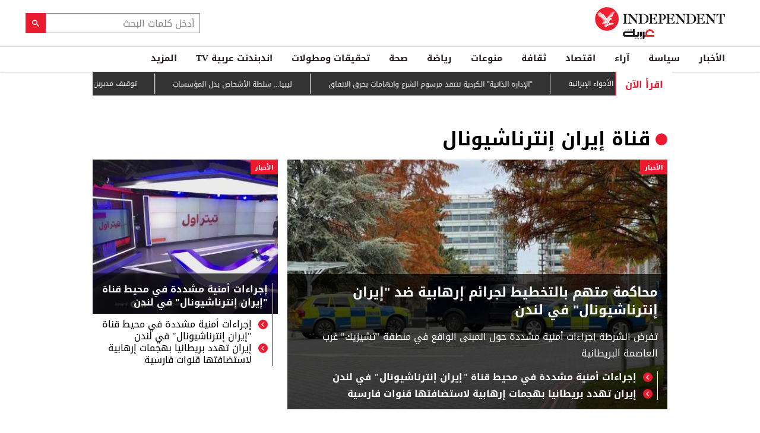

--- FILE ---
content_type: text/html; charset=utf-8
request_url: https://www.independentarabia.com/tags/%D9%82%D9%86%D8%A7%D8%A9-%D8%A5%D9%8A%D8%B1%D8%A7%D9%86-%D8%A5%D9%86%D8%AA%D8%B1%D9%86%D8%A7%D8%B4%D9%8A%D9%88%D9%86%D8%A7%D9%84
body_size: 13738
content:
<!doctype html>
<html class="no-js" dir="rtl" lang="ar">

<head>
  <script async src="https://cdn.onthe.io/io.js/G9dGSbacTaPR"></script>
  <meta charset="utf-8" />
  <meta http-equiv="Content-Type" content="text/html; charset=utf-8" />
<link rel="alternate" type="application/rss+xml" title="" href="https://www.independentarabia.com/taxonomy/term/441946/%2A/feed" />
<link rel="alternate" type="application/rss+xml" title="" href="https://www.independentarabia.com/rss/441946" />
<link rel="apple-touch-icon" href="https://www.independentarabia.com/sites/default/files/logo-arabic.jpg" type="image/jpeg" />
<link rel="apple-touch-icon-precomposed" href="https://www.independentarabia.com/sites/default/files/logo-arabic_0.jpg" type="image/jpeg" />
<script type="application/ld+json">{
    "@context": "https://schema.org",
    "@graph": [
        {
            "@type": "ImageObject",
            "name": "الرئيسية - اندبندنت عربية",
            "description": "آخر الأخبار والتقارير",
            "url": "https://www.independentarabia.com/sites/all/themes/independent_v2/assets/img/ia.jpg",
            "width": "1600",
            "height": "630"
        },
        {
            "@type": "ItemList",
            "itemListElement": [
                {
                    "@type": "ListItem",
                    "position": 1,
                    "url": "https://www.independentarabia.com/node/640577/%D8%A7%D9%84%D8%A3%D8%AE%D8%A8%D8%A7%D8%B1/%D8%A7%D9%84%D8%B9%D8%A7%D9%84%D9%85-%D8%A7%D9%84%D8%B9%D8%B1%D8%A8%D9%8A/%D8%A7%D9%84%D8%A5%D8%AF%D8%A7%D8%B1%D8%A9-%D8%A7%D9%84%D8%B0%D8%A7%D8%AA%D9%8A%D8%A9-%D8%A7%D9%84%D9%83%D8%B1%D8%AF%D9%8A%D8%A9-%D8%AA%D9%86%D8%AA%D9%82%D8%AF-%D9%85%D8%B1%D8%B3%D9%88%D9%85-%D8%A7%D9%84%D8%B4%D8%B1%D8%B9-%D9%88%D8%A7%D8%AA%D9%87%D8%A7%D9%85%D8%A7%D8%AA-%D8%A8%D8%AE%D8%B1%D9%82-%D8%A7%D9%84%D8%A7%D8%AA%D9%81%D8%A7%D9%82"
                },
                {
                    "@type": "ListItem",
                    "position": 2,
                    "url": "https://www.independentarabia.com/node/640574/%D8%B3%D9%8A%D8%A7%D8%B3%D8%A9/%D8%AA%D9%82%D8%A7%D8%B1%D9%8A%D8%B1/%D9%84%D9%8A%D8%A8%D9%8A%D8%A7-%D8%B3%D9%84%D8%B7%D8%A9-%D8%A7%D9%84%D8%A3%D8%B4%D8%AE%D8%A7%D8%B5-%D8%A8%D8%AF%D9%84-%D8%A7%D9%84%D9%85%D8%A4%D8%B3%D8%B3%D8%A7%D8%AA"
                },
                {
                    "@type": "ListItem",
                    "position": 3,
                    "url": "https://www.independentarabia.com/node/640573/%D8%A7%D9%84%D8%A3%D8%AE%D8%A8%D8%A7%D8%B1/%D8%A7%D9%84%D8%B9%D8%A7%D9%84%D9%85-%D8%A7%D9%84%D8%B9%D8%B1%D8%A8%D9%8A/%D8%AA%D9%88%D9%82%D9%8A%D9%81-%D9%85%D8%AF%D9%8A%D8%B1%D9%8A%D9%86-%D9%81%D9%8A-%D9%88%D8%B2%D8%A7%D8%B1%D8%A9-%D8%A7%D9%84%D9%85%D8%A7%D9%84%D9%8A%D8%A9-%D8%A7%D9%84%D9%81%D9%84%D8%B3%D8%B7%D9%8A%D9%86%D9%8A%D8%A9-%D9%88%D8%A7%D9%84%D9%81%D8%B3%D8%A7%D8%AF-%D9%85%D8%B3%D8%AA%D9%85%D8%B1"
                },
                {
                    "@type": "ListItem",
                    "position": 4,
                    "url": "https://www.independentarabia.com/node/640572/%D8%B3%D9%8A%D8%A7%D8%B3%D8%A9/%D9%85%D8%AA%D8%A7%D8%A8%D8%B9%D8%A7%D8%AA/%D8%B9%D9%85%D9%84%D9%8A%D8%A7%D8%AA-%D8%B9%D8%B3%D9%83%D8%B1%D9%8A%D8%A9-%D8%A8%D8%B4%D9%85%D8%A7%D9%84-%D9%88%D8%AC%D9%86%D9%88%D8%A8-%D9%83%D8%B1%D8%AF%D9%81%D8%A7%D9%86-%D9%88%D9%85%D9%88%D8%A7%D8%AC%D9%87%D8%A7%D8%AA-%D8%B4%D8%B1%D8%B3%D8%A9-%D8%A8%D9%85%D8%AD%D9%8A%D8%B7-%D8%A7%D9%84%D8%AF%D9%84%D9%86%D8%AC"
                },
                {
                    "@type": "ListItem",
                    "position": 5,
                    "url": "https://www.independentarabia.com/node/640570/%D8%A7%D9%84%D8%A3%D8%AE%D8%A8%D8%A7%D8%B1/%D8%A7%D9%84%D8%B4%D8%B1%D9%82-%D8%A7%D9%84%D8%A3%D9%88%D8%B3%D8%B7/%D8%B1%D9%88%D8%A8%D9%8A%D9%88-%D9%88%D8%A8%D9%84%D9%8A%D8%B1-%D9%88%D9%83%D9%88%D8%B4%D9%86%D8%B1-%D8%A3%D8%B9%D8%B6%D8%A7%D8%A1-%D8%A8%D9%80%D9%85%D8%AC%D9%84%D8%B3-%D8%A7%D9%84%D8%B3%D9%84%D8%A7%D9%85-%D9%81%D9%8A-%D8%BA%D8%B2%D8%A9"
                },
                {
                    "@type": "ListItem",
                    "position": 6,
                    "url": "https://www.independentarabia.com/node/640566/%D8%A7%D9%84%D8%A3%D8%AE%D8%A8%D8%A7%D8%B1/%D8%AA%D8%B1%D9%85%D8%A8-%D9%8A%D8%B9%D8%B1%D8%B6-%D8%A7%D8%B3%D8%AA%D8%A6%D9%86%D8%A7%D9%81-%D8%A7%D9%84%D9%88%D8%B3%D8%A7%D8%B7%D8%A9-%D8%A8%D9%8A%D9%86-%D9%85%D8%B5%D8%B1-%D9%88%D8%A5%D8%AB%D9%8A%D9%88%D8%A8%D9%8A%D8%A7"
                },
                {
                    "@type": "ListItem",
                    "position": 7,
                    "url": "https://www.independentarabia.com/node/640565/%D8%B3%D9%8A%D8%A7%D8%B3%D8%A9/%D9%85%D8%AA%D8%A7%D8%A8%D8%B9%D8%A7%D8%AA/%D8%B9%D9%88%D8%AF%D8%A9-%D8%B7%D9%81%D9%8A%D9%81%D8%A9-%D8%AC%D8%AF%D8%A7-%D9%84%D9%84%D8%A5%D9%86%D8%AA%D8%B1%D9%86%D8%AA-%D9%88%D8%AA%D8%AD%D8%B0%D9%8A%D8%B1-%D8%A3%D9%88%D8%B1%D9%88%D8%A8%D9%8A-%D9%85%D9%86-%D8%A7%D9%84%D8%A3%D8%AC%D9%88%D8%A7%D8%A1-%D8%A7%D9%84%D8%A5%D9%8A%D8%B1%D8%A7%D9%86%D9%8A%D8%A9"
                }
            ]
        },
        {
            "sameAs": [
                "https://www.facebook.com/Independentarabia",
                "https://x.com/IndyArabia",
                "https://www.instagram.com/indyarabia/",
                "https://www.linkedin.com/company/indyarabia",
                "https://www.tiktok.com/@indyarabia?lang=en"
            ],
            "description": "موقع إخباري مستقل يقدم آخر الأخبار والتحليلات"
        },
        {
            "@type": "WebPage",
            "breadcrumb": {
                "@type": "BreadcrumbList",
                "itemListElement": [
                    {
                        "@type": "ListItem",
                        "position": 1,
                        "name": "الرئيسية",
                        "item": "https://www.independentarabia.com/"
                    }
                ]
            }
        },
        {
            "@type": "WebSite",
            "@id": "https://www.independentarabia.com/#website",
            "name": "اندبندنت عربية",
            "url": "https://www.independentarabia.com/",
            "publisher": {
                "@type": "Organization",
                "@id": "https://www.independentarabia.com/#organization"
            },
            "potentialAction": {
                "@type": "SearchAction",
                "query-input": "search_term_string",
                "target": {
                    "@type": "EntryPoint",
                    "urlTemplate": "https://www.independentarabia.com/search/search_term_string",
                    "inLanguage": "ar"
                }
            },
            "inLanguage": "ar"
        }
    ]
}</script>
<meta name="description" content="تجدون هنا كل المقالات التي تتحدث عن قناة إيران إنترناشيونال في صحيفة اندبندنت عربية. انقر هنا للاطلاع على كافة المقالات المتعلقة بهذا الموضوع." />
<meta name="abstract" content="صحيفة الإندبندنت عربية" />
<link rel="canonical" href="https://www.independentarabia.com/tags/%D9%82%D9%86%D8%A7%D8%A9-%D8%A5%D9%8A%D8%B1%D8%A7%D9%86-%D8%A5%D9%86%D8%AA%D8%B1%D9%86%D8%A7%D8%B4%D9%8A%D9%88%D9%86%D8%A7%D9%84" />
<link rel="shortlink" href="https://www.independentarabia.com/taxonomy/term/441946" />
<meta property="og:site_name" content="اندبندنت عربية" />
<meta property="og:type" content="article" />
<meta property="og:url" content="https://www.independentarabia.com/tags/%D9%82%D9%86%D8%A7%D8%A9-%D8%A5%D9%8A%D8%B1%D8%A7%D9%86-%D8%A5%D9%86%D8%AA%D8%B1%D9%86%D8%A7%D8%B4%D9%8A%D9%88%D9%86%D8%A7%D9%84" />
<meta property="og:title" content="قناة إيران إنترناشيونال" />
<meta property="og:image" content="https://www.independentarabia.com/sites/all/themes/independent_v2/assets/img/ia.jpg" />
<meta property="og:image:url" content="https://www.independentarabia.com/sites/all/themes/independent_v2/assets/img/ia.jpg" />
<meta property="og:image:secure_url" content="https://www.independentarabia.com/sites/all/themes/independent_v2/assets/img/ia.jpg" />
<meta name="twitter:card" content="summary_large_image" />
<meta name="twitter:url" content="https://www.independentarabia.com/tags/%D9%82%D9%86%D8%A7%D8%A9-%D8%A5%D9%8A%D8%B1%D8%A7%D9%86-%D8%A5%D9%86%D8%AA%D8%B1%D9%86%D8%A7%D8%B4%D9%8A%D9%88%D9%86%D8%A7%D9%84" />
<meta name="twitter:title" content="قناة إيران إنترناشيونال" />
<meta name="twitter:image" content="https://www.independentarabia.com/sites/all/themes/independent_v2/assets/img/ia.jpg" />
<meta itemprop="name" content="قناة إيران إنترناشيونال" />
<link rel="shortcut icon" href="https://www.independentarabia.com/sites/default/files/pictures/December/1/2025/favicon16x16.png" type="image/png" />
<link rel="mask-icon" href="https://www.independentarabia.com/sites/default/files/pictures/December/1/2025/favicon180x180.svg" color="#ec1a2e" />
<link rel="icon" href="https://www.independentarabia.com/sites/default/files/pictures/December/1/2025/favicon16x16.png" sizes="16x16" />
<link rel="icon" href="https://www.independentarabia.com/sites/default/files/pictures/December/1/2025/favicon32x32.png" sizes="32x32" />
<link rel="apple-touch-icon" href="https://www.independentarabia.com/sites/default/files/pictures/December/1/2025/favicon180x180.png" sizes="180x180" />
  <meta http-equiv="x-ua-compatible" content="ie=edge">
  <meta name="viewport" content="width=device-width, initial-scale=1.0">

  <title>كل ما تريد معرفته عن قناة إيران إنترناشيونال</title>
  <meta name="apple-mobile-web-app-capable" content="yes">
    <meta name="apple-mobile-web-app-title" content="Independent Arabia">
  <link type="text/css" rel="stylesheet" href="https://www.independentarabia.com/sites/default/files/css/css_S_9jg6WMMYt2eeeoQaVMsndFTrQrlmul5BkwxQx_tEE.css" media="all" />
<link type="text/css" rel="stylesheet" href="https://www.independentarabia.com/sites/default/files/css/css_JWOeXeU0Jy2GmMbhBFKbBY0t6UTH1bAWD1Z3EGP6hzI.css" media="all" />
<link type="text/css" rel="stylesheet" href="https://www.independentarabia.com/sites/default/files/css/css_r-rH7I1Mja7n2v-BX0zzUX8FJrB6NxUfXOA0adIkscg.css" media="all" />
<link type="text/css" rel="stylesheet" href="https://www.independentarabia.com/sites/default/files/css/css_Dxiz5G4G8eVm9qc4ZIF2Myd4p0U7GAKPYzIwbxZstcw.css" media="all" />
  <script type="text/javascript" src="https://www.independentarabia.com/sites/default/files/js/js_ypadrG4kz9-JBpNOXmgjyVozLCJG_1RP3Ig-iqWR8n0.js"></script>
<script type="text/javascript" src="https://www.independentarabia.com/sites/default/files/js/js_FVhN18bbqzYEkTilvl31hOmd8NQtZUZya3wnwWYKd_Y.js"></script>
<script type="text/javascript" src="https://www.independentarabia.com/sites/default/files/js/js_PVDXLYzRJFuiFxLIcMxS1xTrknLoYMaxeemVVEk7G8w.js"></script>
<script type="text/javascript" src="https://www.independentarabia.com/sites/default/files/js/js_vMiaFDLfFFV0g5PE8DqIHehCfnjFpXaQLD0l3B52ThU.js"></script>
<script type="text/javascript">
<!--//--><![CDATA[//><!--
      // close script tag for SecKit protection
      //--><!]]>
      </script>
      <script type="text/javascript" src="/sites/all/modules/seckit/js/seckit.document_write.js"></script>
      <link type="text/css" rel="stylesheet" id="seckit-clickjacking-no-body" media="all" href="/sites/all/modules/seckit/css/seckit.no_body.css" />
      <!-- stop SecKit protection -->
      <noscript>
      <link type="text/css" rel="stylesheet" id="seckit-clickjacking-noscript-tag" media="all" href="/sites/all/modules/seckit/css/seckit.noscript_tag.css" />
      <div id="seckit-noscript-tag">
        Sorry, you need to enable JavaScript to visit this website.
      </div>
      </noscript>
      <script type="text/javascript">
      <!--//--><![CDATA[//><!--
      // open script tag to avoid syntax errors
//--><!]]>
</script>
<script type="text/javascript">
<!--//--><![CDATA[//><!--
  window.most_article = function (period, folder_type) {
    console.log(period);
    console.log(folder_type);
    jQuery.getJSON('https://www.independentarabia.com/sites/default/files/'+folder_type+'/'+period+'.json?v=s260117-1522', function(data) {
        var html="";
        jQuery.each(data.articles.list, function(i,item){
        var _nid_article =  item.url.split("/");  

        html +='<div class="object-item" data-nid="'+_nid_article[2]+'" data-vr-contentbox="position '+i+'" data-vr-contentbox-url="/node/'+_nid_article[2]+'"><div class="media-object"><div class="media-object-section"><div class="media-object-img">';
		if (typeof item.type_article !== "undefined"){
		html +='<a href="'+item.url+'"><img src="'+item.type_article+'"></a>';
		}
		
		html +='</div></div><div class="media-object-section"><div class="article-item-title"><h6><a href="'+item.url+'">'+item.page+'</a></h6></div></div></div></div>'; 
            if (i == 4){
            return false;
            }    
        });
        jQuery('#mostread_today').append(html);
    });
  }
//--><!]]>
</script>
<script type="text/javascript" src="https://www.independentarabia.com/sites/default/files/js/js_dogT3OP5GJ-SQw7-VMgQVkIz5xeEgcgKnOPkJjULat0.js"></script>
<script type="text/javascript" src="https://www.independentarabia.com/sites/default/files/js/js_Db7FSK1Lv-tuGTjM1A4uKfb0ODMHNCXrtJzXniMNPZk.js"></script>
<script type="text/javascript">
<!--//--><![CDATA[//><!--
jQuery.extend(Drupal.settings, {"basePath":"\/","pathPrefix":"","ajaxPageState":{"theme":"independent_v2","theme_token":"O-WTF9-eErBOc2NgujiG8i7BAVFBXJ45rvo7qWWc0rE","jquery_version":"1.10","js":{"sites\/all\/modules\/views_infinite_scroll\/views-infinite-scroll.js":1,"sites\/all\/modules\/jquery_update\/replace\/jquery\/1.10\/jquery.min.js":1,"misc\/jquery-extend-3.4.0.js":1,"misc\/jquery-html-prefilter-3.5.0-backport.js":1,"misc\/jquery.once.js":1,"misc\/drupal.js":1,"sites\/all\/modules\/jquery_update\/replace\/ui\/external\/jquery.cookie.js":1,"sites\/all\/modules\/jquery_update\/replace\/misc\/jquery.form.min.js":1,"misc\/ajax.js":1,"sites\/all\/modules\/jquery_update\/js\/jquery_update.js":1,"sites\/all\/modules\/admin_menu\/admin_devel\/admin_devel.js":1,"sites\/all\/modules\/fb_instant_articles\/modules\/fb_instant_articles_display\/js\/admin.js":1,"public:\/\/languages\/ar_WKEfZJVoqQL-wyRAI2YdT7gq9IN5ByxXIUXppd3N6H8.js":1,"0":1,"1":1,"sites\/all\/modules\/scald\/modules\/providers\/scald_image\/scald_image.js":1,"sites\/all\/modules\/views\/js\/base.js":1,"misc\/progress.js":1,"sites\/all\/modules\/views\/js\/ajax_view.js":1,"sites\/all\/themes\/independent_v2\/assets\/js\/Pageviews-2.0.js":1},"css":{"modules\/system\/system.base.css":1,"modules\/system\/system.base-rtl.css":1,"modules\/system\/system.messages.css":1,"modules\/system\/system.messages-rtl.css":1,"modules\/field\/theme\/field-rtl.css":1,"sites\/all\/modules\/scald\/modules\/fields\/mee\/css\/editor-global.css":1,"modules\/search\/search-rtl.css":1,"modules\/user\/user.css":1,"modules\/user\/user-rtl.css":1,"sites\/all\/modules\/youtube\/css\/youtube.css":1,"sites\/all\/modules\/views\/css\/views-rtl.css":1,"sites\/all\/modules\/ckeditor\/css\/ckeditor.css":1,"sites\/all\/modules\/ckeditor\/css\/ckeditor-rtl.css":1,"sites\/all\/modules\/media\/modules\/media_wysiwyg\/css\/media_wysiwyg.base.css":1,"sites\/all\/modules\/ctools\/css\/ctools.css":1,"sites\/all\/modules\/node_embed\/plugins\/node_embed\/node_embed.css":1,"sites\/all\/themes\/independent_v2\/assets\/css\/app-rtl.css":1}},"views_infinite_scroll":{"img_path":"https:\/\/www.independentarabia.com\/sites\/all\/modules\/views_infinite_scroll\/images\/ajax-loader.gif","scroll_threshold":200},"views":{"ajax_path":"\/views\/ajax","ajaxViews":{"views_dom_id:3b42591beec1d5558ad18c9a4dc72642":{"view_name":"taxonomy_term","view_display_id":"block_5","view_args":"441946","view_path":"taxonomy\/term\/441946","view_base_path":"taxonomy\/term\/%","view_dom_id":"3b42591beec1d5558ad18c9a4dc72642","pager_element":0}}},"urlIsAjaxTrusted":{"\/views\/ajax":true}});
//--><!]]>
</script>
  <script src="/srpc.js?ssssa"></script>
  <script type="text/javascript">
    !(function(p,l,o,w,i,n,g){
        if(!p[i]){
            p[i]=p[i]||[];
            p[i].push(i);
            p[i]=function(){(p[i].q=p[i].q||[]).push(arguments);};
            p[i].q=p[i].q||[];
            n=l.createElement(o);
            g=l.getElementsByTagName(o)[0];
            n.async=1;
            n.src=w;
            g.parentNode.insertBefore(n, g);
            n.onload = function() {
                window.l5plow.initTag('9', 1800, '', 'tracker.srmg-cdp.com');

                window.l5plow('enableFormTracking');
                window.l5plow('trackPageView');
            };
        }
    })(window, document, "script", "https://js.l5id.com/l5v3s.js", "l5track");
</script>
<!-- Start GPT Tag -->
  <script async="async" src="https://securepubads.g.doubleclick.net/tag/js/gpt.js"></script>
  <script>
    window.googletag = window.googletag || {
      cmd: []
    };
    var anchorSlot;

    function isMobileDevice() {
      return /Android|webOS|iPhone|iPod|BlackBerry|IEMobile|Opera Mini/i.test(navigator.userAgent);
    }
    googletag.cmd.push(function() {

      

      var topMapping = googletag.sizeMapping()
        .addSize([1080, 0], [
          [970, 90],
          [970, 250],
          [728, 90]
        ])
        .addSize([750, 400], [
          [970, 90],
          [970, 250],
          [728, 90]
        ])
        .addSize([470, 400], [
          [320, 50],
          [320, 100]
        ])
        .addSize([0, 0], [
          [320, 50],
          [320, 100]
        ])
        .build();

      var midMapping = googletag.sizeMapping()
        .addSize([1080, 0], [
          [300, 250],
          [336, 280],
          [160, 600],
          [300, 600]
        ])
        .addSize([750, 400], [
          [300, 250],
          [336, 280],
          [160, 600],
          [300, 600]
        ])
        .addSize([470, 400], [
          [300, 250],
          [336, 280]
        ])
        .addSize([0, 0], [
          [300, 250],
          [336, 280]
        ])
        .build();

      var midMapping1 = googletag.sizeMapping()
        .addSize([1080, 0], [
          [300, 250],
          [250, 250]
        ])
        .addSize([750, 400], [
          [300, 250],
          [250, 250]
        ])
        .addSize([470, 400], [
          [300, 250],
          [336, 280],
          [250, 250]
        ])
        .addSize([0, 0], [
          [300, 250],
          [336, 280],
          [250, 250]
        ])
        .build();


      var bottomMapping = googletag.sizeMapping()
        .addSize([1080, 0], [
          [970, 90],
          [970, 250],
          [728, 90]
        ])
        .addSize([750, 400], [
          [970, 90],
          [970, 250],
          [728, 90]
        ])
        .addSize([470, 400], [
          [300, 250],
          [336, 280],
          [320, 50],
          [320, 100]
        ])
        .addSize([0, 0], [
          [300, 250],
          [336, 280],
          [320, 50],
          [320, 100]
        ])
        .build();
      googletag.defineSlot('/5910/The-Independent-Arabic/ROS', [1, 1], 'div-gpt-ad-3341368-0').addService(googletag.pubads());

      googletag.defineOutOfPageSlot('/5910/The-Independent-Arabic/ROS', 'div-gpt-ad-3341368-1')
        .addService(googletag.pubads());


      googletag.defineSlot('/5910/The-Independent-Arabic/ROS', [
          [970, 250],
          [970, 90],
          [728, 90],
          [320, 50],
          [320, 100]
        ], 'div-gpt-ad-3341368-2')
        .defineSizeMapping(topMapping)
        .setTargeting('position', 'atf')
        .addService(googletag.pubads());

      googletag.defineSlot('/5910/The-Independent-Arabic/ROS', [
          [300, 250],
          [336, 280],
          [160, 600],
          [300, 600]
        ], 'div-gpt-ad-3341368-3')
        .defineSizeMapping(midMapping)
        .setTargeting('position', 'Mid1')
        .addService(googletag.pubads());

      googletag.defineSlot('/5910/The-Independent-Arabic/ROS', [
          [300, 250],
          [336, 280],
          [250, 250]
        ], 'div-gpt-ad-3341368-6')
        .defineSizeMapping(midMapping1)
        .setTargeting('position', 'Mid2')
        .addService(googletag.pubads());

      googletag.defineSlot('/5910/The-Independent-Arabic/ROS', [
          [300, 250],
          [336, 280],
          [160, 600],
          [300, 600]
        ], 'div-gpt-ad-3341368-4')
        .defineSizeMapping(midMapping)
        .setTargeting('position', 'Mid3')
        .addService(googletag.pubads());

      googletag.defineSlot('/5910/The-Independent-Arabic/ROS', [
          [970, 90],
          [970, 250],
          [728, 90],
          [300, 250],
          [336, 280],
          [320, 50],
          [320, 100]
        ], 'div-gpt-ad-3341368-5')
        .defineSizeMapping(bottomMapping)
        .setTargeting('position', 'btf')
        .addService(googletag.pubads());


      if (document.body.clientWidth <= 768) {
        anchorSlot = googletag.defineOutOfPageSlot(
          '/5910/The-Independent-Arabic/ROS', googletag.enums.OutOfPageFormat.BOTTOM_ANCHOR);
      }
      if (anchorSlot) {
        anchorSlot
          .setTargeting('Page', 'ROS')
          .addService(googletag.pubads());
      }

      // Configure page-level targeting.
      googletag.pubads().setTargeting('Page', ['ROS']);
      googletag.pubads().setTargeting('url', [window.location.pathname]);
      googletag.pubads().enableLazyLoad({
        // Fetch slots within 2 viewports.
        fetchMarginPercent: 200,
        // Render slots within 1 viewports.
        renderMarginPercent: 100,
        mobileScaling: 2.0
      });
            var ppid = '36d4cd6d5ed28335d509178a7f5a55d4a7b761a0da89cc691fe25e5761a05955';
      googletag.pubads().setPublisherProvidedId(ppid);
      googletag.pubads().enableSingleRequest();
      googletag.pubads().collapseEmptyDivs();
      googletag.pubads().setCentering(true);
      googletag.enableServices();
    });

    // networkCode is provided
    window.googletag = window.googletag || {
      cmd: []
    };
    googletag.secureSignalProviders = googletag.secureSignalProviders || [];
    googletag.secureSignalProviders.push({
      networkCode: "5910",
      collectorFunction: () => {
        // ...custom signal generation logic...
        return Promise.resolve("signal");
      },
    });
  </script>
 
  <!-- Global site tag (gtag.js) - Google Analytics -->
<script async src="https://www.googletagmanager.com/gtag/js?id=UA-129565087-1"></script>
<script>
  window.dataLayer = window.dataLayer || [];
  function gtag(){dataLayer.push(arguments);}
  gtag('js', new Date());

  gtag('config', 'UA-129565087-1');
</script>

<!-- Begin BlueKai Tag -->
  <script type="text/javascript">
  window.bk_async = function() {

  bk_addPageCtx('key', 'value');
  bk_addEmailHash("EMAIL_ADDRESS");

  BKTAG.doTag(82948, 10); };
  (function() {
  var scripts = document.getElementsByTagName('script')[0];
  var s = document.createElement('script');
  s.async = true;
  s.src = "https://tags.bkrtx.com/js/bk-coretag.js";
  scripts.parentNode.insertBefore(s, scripts);
  }());
  </script>
<!-- End BlueKai Tag -->
  <!-- Google Tag Manager -->
<script>(function(w,d,s,l,i){w[l]=w[l]||[];w[l].push({'gtm.start':
new Date().getTime(),event:'gtm.js'});var f=d.getElementsByTagName(s)[0],
j=d.createElement(s),dl=l!='dataLayer'?'&l='+l:'';j.async=true;j.src=
'https://www.googletagmanager.com/gtm.js?id='+i+dl;f.parentNode.insertBefore(j,f);
})(window,document,'script','dataLayer','GTM-5V6XLXZ');</script>
<!-- End Google Tag Manager -->  <style type="text/css">
    #email-field-wrapper label {
      font-size: 16px;
      padding: 0 0 10px;
    }

    #email-field-wrapper label span {
      color: red;
    }
  </style>

<script async src="//pahtzc.tech/c/independentarabia.com.js">
</script><script async='async' src='https://functions.adnami.io/api/macro/adsm.macro.independentarabia.com.js'></script>
</head>

<body class="html not-front not-logged-in no-sidebars page-taxonomy page-taxonomy-term page-taxonomy-term- page-taxonomy-term-441946 arabic-theme" >
  <div id='div-gpt-ad-3341368-0'>
    <script>
      googletag.cmd.push(function() {
        onDvtagReady(function () { 
        googletag.display('div-gpt-ad-3341368-0');
        });
      });
    </script>
  </div>

  <div id='div-gpt-ad-3341368-1'>
    <script>
      googletag.cmd.push(function() {
        onDvtagReady(function () { 
        googletag.display('div-gpt-ad-3341368-1');
        });
      });
    </script>
  </div>
  <!-- Google Tag Manager (noscript) -->
<noscript><iframe src="https://www.googletagmanager.com/ns.html?id=GTM-5V6XLXZ"
height="0" width="0" style="display:none;visibility:hidden"></iframe></noscript>
<!-- End Google Tag Manager (noscript) -->  <!-- Load Facebook SDK for JavaScript -->
  <!-- <div id="fb-root"></div>
      <script>(function(d, s, id) {
        var js, fjs = d.getElementsByTagName(s)[0];
        if (d.getElementById(id)) return;
        js = d.createElement(s); js.id = id;
        js.src = "https://connect.facebook.net/en_US/sdk.js#xfbml=1&version=v3.0";
        fjs.parentNode.insertBefore(js, fjs);
      }(document, 'script', 'facebook-jssdk'));</script> -->
    <div id="main-wrap">
    <a href="javascript:" id="return-to-top"><i class="icomoon-icon icon-arrow-up" style="vertical-align: middle;"></i></a>
    <div class="container">
      <header id="main-header">
  <div id="sticky-header-waypoint">
    <div class="main-header-before">
      <div class="grid-x grid-margin-x align-justify align-stretch main-header-before__inner">
        <div class="cell shrink">
          <div class="logo">
            <a href="/">
              <img class="logo-default" src="/sites/all/themes/independent_v2/assets/img/logo-arabic.jpg" alt="logo"/>
              <img class="logo-white" src="/sites/all/themes/independent_v2/assets/img/independent-arabia-logo-white.png" alt="logo" />
            </a>
          </div>
        </div>
        <div class="cell shrink">
          <div class="subheader-block">
            <div class="search-block">
              <form class="search-form-block" action="javascript:void(0)">
                <div class="form-field">
                  <input placeholder="أدخل كلمات البحث" type="text" id="searchInput">
                </div>
                <input type="submit" value="&#xe90f;" onclick="submitForm()">
              </form>


              <script>
                function submitForm() {
                  var searchInputValue = document.getElementById('searchInput').value;
                  //alert(searchInputValue);
                  window.location.href = '/search/site/' + encodeURIComponent(searchInputValue);
                }
              </script>
            </div>
            <ul class="menu align-stretch hide-for-medium">

              <li class="quick-search">
                <button class="dropdown-toggle" title="Search"><i class="icomoon-icon icon-search"></i></button>
                <form class="search-form" action="javascript:void(0)">
                  <div class="search-form-inner">
                    <div class="form-field">
                      <input placeholder="أدخل كلمات البحث" autofocus="1" type="text" id="searchInput-1">
                    </div>
                    <input type="submit" value="&#xe90f;" onclick="submitForm1()">
                  </div>
                </form>
              </li>
              <script>
                function submitForm1() {
                  var searchInputValue = document.getElementById('searchInput-1').value;
                  //alert(searchInputValue);
                  window.location.href = '/search/site/' + encodeURIComponent(searchInputValue);
                }
              </script>
              <li class="toggle-menu">
                <button class="toggle-nav-panel" type="button" aria-label="Menu" aria-controls="navigation"><i class="icomoon-icon icon-hamburger"></i></button>
              </li>
            </ul>
          </div>
        </div>
      </div>
    </div>
    <div class="main-header-inner">
      <div class="grid-x grid-margin-x align-justify align-middle main-header__navbar">
        <div class="cell auto">
          <nav class="nav-container">
            <ul class="menu"><li class="first expanded menu-1970" wfd-id="1970"><a href="/%D8%A7%D9%84%D8%A3%D8%AE%D8%A8%D8%A7%D8%B1" title="الأخبار">الأخبار</a><ul class="menu"><li class="first leaf menu-1972" wfd-id="1972"><a href="/%D8%A7%D9%84%D8%A3%D8%AE%D8%A8%D8%A7%D8%B1/%D8%A7%D9%84%D8%B4%D8%B1%D9%82-%D8%A7%D9%84%D8%A3%D9%88%D8%B3%D8%B7" title="الشرق الأوسط">الشرق الأوسط</a></li>
<li class="leaf menu-1971" wfd-id="1971"><a href="/%D8%A7%D9%84%D8%A3%D8%AE%D8%A8%D8%A7%D8%B1/%D8%A7%D9%84%D8%B9%D8%A7%D9%84%D9%85-%D8%A7%D9%84%D8%B9%D8%B1%D8%A8%D9%8A" title="العالم العربي">العالم العربي</a></li>
<li class="last leaf menu-1973" wfd-id="1973"><a href="/%D8%A7%D9%84%D8%A3%D8%AE%D8%A8%D8%A7%D8%B1/%D8%AF%D9%88%D9%84%D9%8A%D8%A7%D8%AA" title="دوليات">دوليات</a></li>
</ul></li>
<li class="expanded menu-1978" wfd-id="1978"><a href="/%D8%B3%D9%8A%D8%A7%D8%B3%D8%A9" title="سياسة">سياسة</a><ul class="menu"><li class="first leaf menu-5276" wfd-id="5276"><a href="/%D8%B3%D9%8A%D8%A7%D8%B3%D8%A9/%D8%AA%D8%AD%D9%84%DB%8C%D9%84" title="تحلیل">تحلیل</a></li>
<li class="leaf menu-6956" wfd-id="6956"><a href="/%D8%B3%D9%8A%D8%A7%D8%B3%D8%A9/%D8%AA%D9%82%D8%A7%D8%B1%D9%8A%D8%B1" title="تقارير">تقارير</a></li>
<li class="leaf menu-6961" wfd-id="6961"><a href="/%D8%B3%D9%8A%D8%A7%D8%B3%D8%A9/%D9%85%D8%AA%D8%A7%D8%A8%D8%B9%D8%A7%D8%AA" title="متابعات">متابعات</a></li>
<li class="last leaf menu-5271" wfd-id="5271"><a href="/%D8%B3%D9%8A%D8%A7%D8%B3%D8%A9/%D8%AD%D9%88%D8%A7%D8%B1%D8%A7%D8%AA" title="">حوارات</a></li>
</ul></li>
<li class="expanded menu-1979" wfd-id="1979"><a href="/%D8%A2%D8%B1%D8%A7%D8%A1" title="آراء">آراء</a><ul class="menu"><li class="first leaf menu-10212" wfd-id="10212"><a href="/articles-author/%D8%AC%D9%88%D9%86-%D8%A8%D9%88%D9%84%D8%AA%D9%88%D9%86" title="">جون بولتون</a></li>
<li class="leaf menu-10213" wfd-id="10213"><a href="/articles-author/%D9%86%D8%A8%D9%8A%D9%84-%D9%81%D9%87%D9%85%D9%8A" title="">نبيل فهمي</a></li>
<li class="leaf menu-10214" wfd-id="10214"><a href="/articles-author/%D8%B3%D8%B9%D8%AF-%D8%A8%D9%86-%D8%B7%D9%81%D9%84%D8%A9-%D8%A7%D9%84%D8%B9%D8%AC%D9%85%D9%8A" title="">سعد بن طفلة العجمي</a></li>
<li class="leaf menu-10215" wfd-id="10215"><a href="/articles-author/%D9%88%D9%84%D9%8A%D8%AF-%D9%81%D8%A7%D8%B1%D8%B3" title="">وليد فارس</a></li>
<li class="leaf menu-10216" wfd-id="10216"><a href="/articles-author/%D9%85%D8%B5%D8%B7%D9%81%D9%89-%D8%A7%D9%84%D9%81%D9%82%D9%8A" title="">مصطفى الفقي</a></li>
<li class="leaf menu-10219" wfd-id="10219"><a href="/articles-author/%D8%A3%D9%86%D8%B3-%D8%A8%D9%86-%D9%81%D9%8A%D8%B5%D9%84-%D8%A7%D9%84%D8%AD%D8%AC%D9%8A" title="">أنس الحجي</a></li>
<li class="leaf menu-10217" wfd-id="10217"><a href="/articles-author/%D8%B1%D9%81%D9%8A%D9%82-%D8%AE%D9%88%D8%B1%D9%8A" title="">رفيق خوري</a></li>
<li class="leaf menu-10218" wfd-id="10218"><a href="/articles-author/%D8%A3%D9%85%D9%8A%D9%86-%D8%A7%D9%84%D8%B2%D8%A7%D9%88%D9%8A" title="">أمين الزاوي</a></li>
<li class="leaf menu-10220" wfd-id="10220"><a href="/articles-author/%D8%B7%D9%88%D9%86%D9%8A-%D9%81%D8%B1%D9%86%D8%B3%D9%8A%D8%B3" title="">طوني فرنسيس</a></li>
<li class="leaf menu-10221" wfd-id="10221"><a href="/articles-author/%D8%AD%D8%B3%D9%86-%D9%81%D8%AD%D8%B5" title="">حسن فحص</a></li>
<li class="leaf menu-10222" wfd-id="10222"><a href="/articles-author/%D9%87%D8%AF%D9%89-%D8%B1%D8%A4%D9%88%D9%81" title="">هدى رؤوف</a></li>
<li class="leaf menu-10223" wfd-id="10223"><a href="/articles-author/%D8%B9%D8%A8%D8%AF-%D8%A7%D9%84%D9%84%D9%87-%D8%B9%D9%84%D9%8A-%D8%A5%D8%A8%D8%B1%D8%A7%D9%87%D9%8A%D9%85" title="">عبدالله علي إبراهيم</a></li>
<li class="last leaf menu-10224" wfd-id="10224"><a href="/articles-author/%D8%B7%D9%88%D9%86%D9%8A-%D8%A8%D9%88%D9%84%D8%B3" title="">طوني بولس</a></li>
</ul></li>
<li class="expanded menu-1977" wfd-id="1977"><a href="/%D8%A7%D9%82%D8%AA%D8%B5%D8%A7%D8%AF" title="اقتصاد">اقتصاد</a><ul class="menu"><li class="first leaf menu-8331" wfd-id="8331"><a href="/%D8%A7%D9%82%D8%AA%D8%B5%D8%A7%D8%AF/%D8%A3%D8%AE%D8%A8%D8%A7%D8%B1-%D9%88%D8%AA%D9%82%D8%A7%D8%B1%D9%8A%D8%B1-%D8%A7%D9%82%D8%AA%D8%B5%D8%A7%D8%AF%D9%8A%D8%A9" title="">أخبار وتقارير اقتصادية</a></li>
<li class="leaf menu-4026" wfd-id="4026"><a href="/%D8%A7%D9%82%D8%AA%D8%B5%D8%A7%D8%AF/%D8%A3%D8%B3%D9%87%D9%85-%D9%88%D8%A8%D9%88%D8%B1%D8%B5%D8%A9" title="أسهم وبورصة">أسهم وبورصة</a></li>
<li class="leaf menu-4036" wfd-id="4036"><a href="/%D8%A7%D9%82%D8%AA%D8%B5%D8%A7%D8%AF/%D8%A7%D9%84%D8%A8%D8%AA%D8%B1%D9%88%D9%84-%D9%88%D8%A7%D9%84%D8%BA%D8%A7%D8%B2" title="البترول والغاز">البترول والغاز</a></li>
<li class="last leaf menu-8336" wfd-id="8336"><a href="/%D8%A7%D9%82%D8%AA%D8%B5%D8%A7%D8%AF/%D8%B9%D9%85%D9%84%D8%A7%D8%AA-%D8%B1%D9%82%D9%85%D9%8A%D8%A9" title="">عملات رقمية</a></li>
</ul></li>
<li class="expanded menu-1999" wfd-id="1999"><a href="/%D8%AB%D9%82%D8%A7%D9%81%D8%A9" title="ثقافة">ثقافة</a><ul class="menu"><li class="first leaf menu-2003" wfd-id="2003"><a href="/%D8%AB%D9%82%D8%A7%D9%81%D8%A9/%D9%83%D8%AA%D8%A8" title="كتب">كتب</a></li>
<li class="leaf menu-4061" wfd-id="4061"><a href="/%D8%AB%D9%82%D8%A7%D9%81%D8%A9/%D9%81%D8%B9%D8%A7%D9%84%D9%8A%D8%A7%D8%AA" title="فعاليات">فعاليات</a></li>
<li class="last leaf menu-4076" wfd-id="4076"><a href="/%D8%AB%D9%82%D8%A7%D9%81%D8%A9/%D8%B3%D9%8A%D9%86%D9%85%D8%A7" title="سينما">سينما</a></li>
</ul></li>
<li class="collapsed menu-1981" wfd-id="1981"><a href="/%D9%85%D9%86%D9%88%D8%B9%D8%A7%D8%AA" title="منوعات">منوعات</a></li>
<li class="expanded menu-1991" wfd-id="1991"><a href="/%D8%B1%D9%8A%D8%A7%D8%B6%D8%A9" title="رياضة">رياضة</a></li>
<li class="leaf menu-4111" wfd-id="4111"><a href="/%D8%B5%D8%AD%D8%A9" title="صحة">صحة</a></li>
<li class="leaf menu-4051" wfd-id="4051"><a href="/%D8%AA%D8%AD%D9%82%D9%8A%D9%82%D8%A7%D8%AA-%D9%88%D9%85%D8%B7%D9%88%D9%84%D8%A7%D8%AA" title="تحقيقات ومطولات">تحقيقات ومطولات</a></li>
<li class="last leaf menu-8351" wfd-id="8351"><a href="https://www.independentarabia.com/tv/video/%D8%B4%D8%A7%D8%B4%D8%A9-%D8%A7%D9%86%D8%AF%D8%A8%D9%86%D8%AF%D9%86%D8%AA-%D8%B9%D8%B1%D8%A8%D9%8A%D8%A9" title="">اندبندنت عربية TV</a></li>
</ul>            <ul class="menu hide-for-small-only">
              <li class=""><a href="#" title="" class="active-trail active">المزيد</a>
                <div class="sub-mega-menu">
                  <div id="mega-nav-panel" class="nav-panel">
                    <ul class="topics menu vertical large-horizontal"><li><a href="/%D8%A7%D9%84%D8%A3%D8%AE%D8%A8%D8%A7%D8%B1" title="الأخبار">الأخبار</a><span class="toggle"><i class="icomoon-icon icon-arrow-down"></i></span><ul><li><a href="/%D8%A7%D9%84%D8%A3%D8%AE%D8%A8%D8%A7%D8%B1/%D8%A7%D9%84%D8%B4%D8%B1%D9%82-%D8%A7%D9%84%D8%A3%D9%88%D8%B3%D8%B7" title="الشرق الأوسط">الشرق الأوسط</a></li>
<li><a href="/%D8%A7%D9%84%D8%A3%D8%AE%D8%A8%D8%A7%D8%B1/%D8%A7%D9%84%D8%B9%D8%A7%D9%84%D9%85-%D8%A7%D9%84%D8%B9%D8%B1%D8%A8%D9%8A" title="العالم العربي">العالم العربي</a></li>
<li><a href="/%D8%A7%D9%84%D8%A3%D8%AE%D8%A8%D8%A7%D8%B1/%D8%AF%D9%88%D9%84%D9%8A%D8%A7%D8%AA" title="دوليات">دوليات</a></li>
</ul></li>
<li><a href="/%D8%B3%D9%8A%D8%A7%D8%B3%D8%A9" title="سياسة">سياسة</a><span class="toggle"><i class="icomoon-icon icon-arrow-down"></i></span><ul><li><a href="/%D8%B3%D9%8A%D8%A7%D8%B3%D8%A9/%D8%AA%D8%AD%D9%84%DB%8C%D9%84" title="تحلیل">تحلیل</a></li>
<li><a href="/%D8%B3%D9%8A%D8%A7%D8%B3%D8%A9/%D8%AA%D9%82%D8%A7%D8%B1%D9%8A%D8%B1" title="تقارير">تقارير</a></li>
<li><a href="/%D8%B3%D9%8A%D8%A7%D8%B3%D8%A9/%D9%85%D8%AA%D8%A7%D8%A8%D8%B9%D8%A7%D8%AA" title="متابعات">متابعات</a></li>
<li><a href="/%D8%B3%D9%8A%D8%A7%D8%B3%D8%A9/%D8%AD%D9%88%D8%A7%D8%B1%D8%A7%D8%AA" title="">حوارات</a></li>
</ul></li>
<li><a href="/%D8%A2%D8%B1%D8%A7%D8%A1" title="آراء">آراء</a><span class="toggle"><i class="icomoon-icon icon-arrow-down"></i></span></li>
<li><a href="/%D8%A7%D9%82%D8%AA%D8%B5%D8%A7%D8%AF" title="اقتصاد">اقتصاد</a><span class="toggle"><i class="icomoon-icon icon-arrow-down"></i></span><ul><li><a href="/%D8%A7%D9%82%D8%AA%D8%B5%D8%A7%D8%AF/%D8%A7%D9%84%D8%A7%D9%82%D8%AA%D8%B5%D8%A7%D8%AF-%D8%A7%D9%84%D8%B9%D8%A7%D9%84%D9%85%D9%8A" title=" الاقتصاد العالمي"> الاقتصاد العالمي</a></li>
<li><a href="/%D8%A7%D9%82%D8%AA%D8%B5%D8%A7%D8%AF/%D8%A3%D8%B3%D9%87%D9%85-%D9%88%D8%A8%D9%88%D8%B1%D8%B5%D8%A9" title="أسهم وبورصة">أسهم وبورصة</a></li>
<li><a href="/%D8%A7%D9%82%D8%AA%D8%B5%D8%A7%D8%AF/%D8%A7%D9%84%D8%A8%D8%AA%D8%B1%D9%88%D9%84-%D9%88%D8%A7%D9%84%D8%BA%D8%A7%D8%B2" title="البترول والغاز">البترول والغاز</a></li>
</ul></li>
<li><a href="/%D8%A8%D9%8A%D8%A6%D8%A9" title="">بيئة</a><span class="toggle"><i class="icomoon-icon icon-arrow-down"></i></span></li>
<li><a href="/%D8%AA%D8%AD%D9%82%D9%8A%D9%82%D8%A7%D8%AA-%D9%88%D9%85%D8%B7%D9%88%D9%84%D8%A7%D8%AA" title="تحقيقات ومطولات">تحقيقات ومطولات</a><span class="toggle"><i class="icomoon-icon icon-arrow-down"></i></span></li>
<li><a href="/%D8%AB%D9%82%D8%A7%D9%81%D8%A9" title="ثقافة">ثقافة</a><span class="toggle"><i class="icomoon-icon icon-arrow-down"></i></span><ul><li><a href="/%D8%AB%D9%82%D8%A7%D9%81%D8%A9/%D9%83%D8%AA%D8%A8" title="كتب">كتب</a></li>
<li><a href="/%D8%AB%D9%82%D8%A7%D9%81%D8%A9/%D8%B3%D9%8A%D9%86%D9%85%D8%A7" title="">سينما</a></li>
<li><a href="/%D8%AB%D9%82%D8%A7%D9%81%D8%A9/%D9%81%D8%B9%D8%A7%D9%84%D9%8A%D8%A7%D8%AA" title="فعاليات">فعاليات</a></li>
</ul></li>
<li><a href="/%D9%81%D9%86%D9%88%D9%86" title="فنون">فنون</a><span class="toggle"><i class="icomoon-icon icon-arrow-down"></i></span></li>
<li><a href="/%D9%85%D9%86%D9%88%D8%B9%D8%A7%D8%AA" title="منوعات">منوعات</a><span class="toggle"><i class="icomoon-icon icon-arrow-down"></i></span></li>
<li><a href="/%D8%B1%D9%8A%D8%A7%D8%B6%D8%A9" title="رياضة">رياضة</a><span class="toggle"><i class="icomoon-icon icon-arrow-down"></i></span></li>
<li><a href="/%D8%B5%D8%AD%D8%A9" title="صحة">صحة</a><span class="toggle"><i class="icomoon-icon icon-arrow-down"></i></span></li>
<li><a href="/%D8%B9%D9%84%D9%88%D9%85" title="علوم">علوم</a><span class="toggle"><i class="icomoon-icon icon-arrow-down"></i></span></li>
<li><a href="/%D8%A7%D9%84%D8%A3%D8%A8%D8%B1%D8%A7%D8%AC" title="">الأبراج</a><span class="toggle"><i class="icomoon-icon icon-arrow-down"></i></span></li>
<li><a href="/cartoons" title="">كاريكاتير</a><span class="toggle"><i class="icomoon-icon icon-arrow-down"></i></span></li>
<li><a href="/%D9%85%D9%84%D9%81%D8%A7%D8%AA-%D8%A7%D9%86%D8%AF%D8%A8%D9%86%D8%AF%D9%86%D8%AA" title="">ملفات</a><span class="toggle"><i class="icomoon-icon icon-arrow-down"></i></span></li>
<li><a href="/tv" title="">اندبندنت عربية TV</a><span class="toggle"><i class="icomoon-icon icon-arrow-down"></i></span></li>
<li><a href="/podcast" title="">بودكاست</a><span class="toggle"><i class="icomoon-icon icon-arrow-down"></i></span></li>
<li><a href="/video-section/%D8%A8%D8%A7%D8%AE%D8%AA%D8%B5%D8%A7%D8%B1" title="">وثائقيات</a><span class="toggle"><i class="icomoon-icon icon-arrow-down"></i></span><ul><li><a href="/video-section/%D8%A3%D9%85%D8%A7-%D8%A8%D8%B9%D8%AF" title=""> أما بعد </a></li>
<li><a href="/video-section/%D8%A8%D8%A7%D8%AE%D8%AA%D8%B5%D8%A7%D8%B1" title="">باختصار</a></li>
</ul></li>
<li><a href="/almejhar" title="">المجهر</a><span class="toggle"><i class="icomoon-icon icon-arrow-down"></i></span></li>
<li><a href="https://www.independentarabia.com/%D9%88%D8%AB%D8%A7%D8%A6%D9%82" title="">وثائق</a><span class="toggle"><i class="icomoon-icon icon-arrow-down"></i></span></li>
<li><a href="/%D8%A8%D9%8A%D9%88%D8%BA%D8%B1%D8%A7%D9%81%D9%8A%D8%A7" title="">بيوغرافيا</a><span class="toggle"><i class="icomoon-icon icon-arrow-down"></i></span></li>
<li><a href="https://conversations.independentarabia.com/" title="">بريد اندبندنت</a><span class="toggle"><i class="icomoon-icon icon-arrow-down"></i></span></li>
</ul>                  </div>

                </div>
              </li>
            </ul>
          </nav>
        </div>

      </div>
    </div>
        <div class="main-header-after">
        <div class="grid-container latest-news-wrap">
          <div class="latest-news-label">اقرأ الآن</div>
          <div class="view view-ticker view-id-ticker view-display-id-block view-dom-id-6a07a325aafbdb7a42f8dd29faa1520c">
        
  
  
      <div class="view-content">
      <div class="latest-news splide" aria-label="latest news slider">
	<div class="splide__slider">
		<div class="splide__track">
			<div class="latest-news__items splide__list">
									<div class="latest-news__item splide__slide">
	<span class="latest-news__name">
                    <a href="/node/640577/%D8%A7%D9%84%D8%A3%D8%AE%D8%A8%D8%A7%D8%B1/%D8%A7%D9%84%D8%B9%D8%A7%D9%84%D9%85-%D8%A7%D9%84%D8%B9%D8%B1%D8%A8%D9%8A/%D8%A7%D9%84%D8%A5%D8%AF%D8%A7%D8%B1%D8%A9-%D8%A7%D9%84%D8%B0%D8%A7%D8%AA%D9%8A%D8%A9-%D8%A7%D9%84%D9%83%D8%B1%D8%AF%D9%8A%D8%A9-%D8%AA%D9%86%D8%AA%D9%82%D8%AF-%D9%85%D8%B1%D8%B3%D9%88%D9%85-%D8%A7%D9%84%D8%B4%D8%B1%D8%B9-%D9%88%D8%A7%D8%AA%D9%87%D8%A7%D9%85%D8%A7%D8%AA-%D8%A8%D8%AE%D8%B1%D9%82-%D8%A7%D9%84%D8%A7%D8%AA%D9%81%D8%A7%D9%82">
                &quot;الإدارة الذاتية&quot; الكردية تنتقد مرسوم الشرع واتهامات بخرق الاتفاق            </a>
        	</span>
</div>									<div class="latest-news__item splide__slide">
	<span class="latest-news__name">
                    <a href="/node/640574/%D8%B3%D9%8A%D8%A7%D8%B3%D8%A9/%D8%AA%D9%82%D8%A7%D8%B1%D9%8A%D8%B1/%D9%84%D9%8A%D8%A8%D9%8A%D8%A7-%D8%B3%D9%84%D8%B7%D8%A9-%D8%A7%D9%84%D8%A3%D8%B4%D8%AE%D8%A7%D8%B5-%D8%A8%D8%AF%D9%84-%D8%A7%D9%84%D9%85%D8%A4%D8%B3%D8%B3%D8%A7%D8%AA">
                ليبيا... سلطة الأشخاص بدل المؤسسات            </a>
        	</span>
</div>									<div class="latest-news__item splide__slide">
	<span class="latest-news__name">
                    <a href="/node/640573/%D8%A7%D9%84%D8%A3%D8%AE%D8%A8%D8%A7%D8%B1/%D8%A7%D9%84%D8%B9%D8%A7%D9%84%D9%85-%D8%A7%D9%84%D8%B9%D8%B1%D8%A8%D9%8A/%D8%AA%D9%88%D9%82%D9%8A%D9%81-%D9%85%D8%AF%D9%8A%D8%B1%D9%8A%D9%86-%D9%81%D9%8A-%D9%88%D8%B2%D8%A7%D8%B1%D8%A9-%D8%A7%D9%84%D9%85%D8%A7%D9%84%D9%8A%D8%A9-%D8%A7%D9%84%D9%81%D9%84%D8%B3%D8%B7%D9%8A%D9%86%D9%8A%D8%A9-%D9%88%D8%A7%D9%84%D9%81%D8%B3%D8%A7%D8%AF-%D9%85%D8%B3%D8%AA%D9%85%D8%B1">
                توقيف مديرين في وزارة المالية الفلسطينية... والفساد مستمر            </a>
        	</span>
</div>									<div class="latest-news__item splide__slide">
	<span class="latest-news__name">
                    <a href="/node/640572/%D8%B3%D9%8A%D8%A7%D8%B3%D8%A9/%D9%85%D8%AA%D8%A7%D8%A8%D8%B9%D8%A7%D8%AA/%D8%B9%D9%85%D9%84%D9%8A%D8%A7%D8%AA-%D8%B9%D8%B3%D9%83%D8%B1%D9%8A%D8%A9-%D8%A8%D8%B4%D9%85%D8%A7%D9%84-%D9%88%D8%AC%D9%86%D9%88%D8%A8-%D9%83%D8%B1%D8%AF%D9%81%D8%A7%D9%86-%D9%88%D9%85%D9%88%D8%A7%D8%AC%D9%87%D8%A7%D8%AA-%D8%B4%D8%B1%D8%B3%D8%A9-%D8%A8%D9%85%D8%AD%D9%8A%D8%B7-%D8%A7%D9%84%D8%AF%D9%84%D9%86%D8%AC">
                عمليات عسكرية بشمال وجنوب كردفان ومواجهات شرسة بمحيط الدلنج            </a>
        	</span>
</div>									<div class="latest-news__item splide__slide">
	<span class="latest-news__name">
                    <a href="/node/640570/%D8%A7%D9%84%D8%A3%D8%AE%D8%A8%D8%A7%D8%B1/%D8%A7%D9%84%D8%B4%D8%B1%D9%82-%D8%A7%D9%84%D8%A3%D9%88%D8%B3%D8%B7/%D8%B1%D9%88%D8%A8%D9%8A%D9%88-%D9%88%D8%A8%D9%84%D9%8A%D8%B1-%D9%88%D9%83%D9%88%D8%B4%D9%86%D8%B1-%D8%A3%D8%B9%D8%B6%D8%A7%D8%A1-%D8%A8%D9%80%D9%85%D8%AC%D9%84%D8%B3-%D8%A7%D9%84%D8%B3%D9%84%D8%A7%D9%85-%D9%81%D9%8A-%D8%BA%D8%B2%D8%A9">
                روبيو وبلير وكوشنر أعضاء بـ&quot;مجلس السلام&quot; في غزة            </a>
        	</span>
</div>									<div class="latest-news__item splide__slide">
	<span class="latest-news__name">
                    <a href="/node/640566/%D8%A7%D9%84%D8%A3%D8%AE%D8%A8%D8%A7%D8%B1/%D8%AA%D8%B1%D9%85%D8%A8-%D9%8A%D8%B9%D8%B1%D8%B6-%D8%A7%D8%B3%D8%AA%D8%A6%D9%86%D8%A7%D9%81-%D8%A7%D9%84%D9%88%D8%B3%D8%A7%D8%B7%D8%A9-%D8%A8%D9%8A%D9%86-%D9%85%D8%B5%D8%B1-%D9%88%D8%A5%D8%AB%D9%8A%D9%88%D8%A8%D9%8A%D8%A7">
                ترمب يعرض استئناف الوساطة بين مصر وإثيوبيا            </a>
        	</span>
</div>									<div class="latest-news__item splide__slide">
	<span class="latest-news__name">
                    <a href="/node/640565/%D8%B3%D9%8A%D8%A7%D8%B3%D8%A9/%D9%85%D8%AA%D8%A7%D8%A8%D8%B9%D8%A7%D8%AA/%D8%B9%D9%88%D8%AF%D8%A9-%D8%B7%D9%81%D9%8A%D9%81%D8%A9-%D8%AC%D8%AF%D8%A7-%D9%84%D9%84%D8%A5%D9%86%D8%AA%D8%B1%D9%86%D8%AA-%D9%88%D8%AA%D8%AD%D8%B0%D9%8A%D8%B1-%D8%A3%D9%88%D8%B1%D9%88%D8%A8%D9%8A-%D9%85%D9%86-%D8%A7%D9%84%D8%A3%D8%AC%D9%88%D8%A7%D8%A1-%D8%A7%D9%84%D8%A5%D9%8A%D8%B1%D8%A7%D9%86%D9%8A%D8%A9">
                عودة &quot;طفيفة جدا&quot; للإنترنت وتحذير أوروبي من الأجواء الإيرانية            </a>
        	</span>
</div>							</div>
		</div>
	</div>
</div>    </div>
  
  
  
  
  
  
</div>        </div>
    </div>
      </div>
</header>
<!-- STICKY TOP AD -->
<div class="ad-block ad-block-header" id="leaderboard" data-duration="3">
  <div class="block-wrapper__content">
    <div class="ad-block__holder small text-center">
      <div id='div-gpt-ad-3341368-2'>
        <script>
          googletag.cmd.push(function() {
            onDvtagReady(function () { 
            googletag.display('div-gpt-ad-3341368-2');
            });
          });
        </script>
      </div>
    </div>
  </div>
</div>
<div class="grid-x grid-margin-x nav-panel-wrap">
  <div class="cell">
    <div id="nav-panel" class="nav-panel">
      <ul class="topics menu vertical large-horizontal"><li><a href="/%D8%A7%D9%84%D8%A3%D8%AE%D8%A8%D8%A7%D8%B1" title="الأخبار">الأخبار</a><span class="toggle"><i class="icomoon-icon icon-arrow-down"></i></span><ul><li><a href="/%D8%A7%D9%84%D8%A3%D8%AE%D8%A8%D8%A7%D8%B1/%D8%A7%D9%84%D8%B4%D8%B1%D9%82-%D8%A7%D9%84%D8%A3%D9%88%D8%B3%D8%B7" title="الشرق الأوسط">الشرق الأوسط</a></li>
<li><a href="/%D8%A7%D9%84%D8%A3%D8%AE%D8%A8%D8%A7%D8%B1/%D8%A7%D9%84%D8%B9%D8%A7%D9%84%D9%85-%D8%A7%D9%84%D8%B9%D8%B1%D8%A8%D9%8A" title="العالم العربي">العالم العربي</a></li>
<li><a href="/%D8%A7%D9%84%D8%A3%D8%AE%D8%A8%D8%A7%D8%B1/%D8%AF%D9%88%D9%84%D9%8A%D8%A7%D8%AA" title="دوليات">دوليات</a></li>
</ul></li>
<li><a href="/%D8%B3%D9%8A%D8%A7%D8%B3%D8%A9" title="سياسة">سياسة</a><span class="toggle"><i class="icomoon-icon icon-arrow-down"></i></span><ul><li><a href="/%D8%B3%D9%8A%D8%A7%D8%B3%D8%A9/%D8%AA%D8%AD%D9%84%DB%8C%D9%84" title="تحلیل">تحلیل</a></li>
<li><a href="/%D8%B3%D9%8A%D8%A7%D8%B3%D8%A9/%D8%AA%D9%82%D8%A7%D8%B1%D9%8A%D8%B1" title="تقارير">تقارير</a></li>
<li><a href="/%D8%B3%D9%8A%D8%A7%D8%B3%D8%A9/%D9%85%D8%AA%D8%A7%D8%A8%D8%B9%D8%A7%D8%AA" title="متابعات">متابعات</a></li>
<li><a href="/%D8%B3%D9%8A%D8%A7%D8%B3%D8%A9/%D8%AD%D9%88%D8%A7%D8%B1%D8%A7%D8%AA" title="">حوارات</a></li>
</ul></li>
<li><a href="/%D8%A2%D8%B1%D8%A7%D8%A1" title="آراء">آراء</a><span class="toggle"><i class="icomoon-icon icon-arrow-down"></i></span></li>
<li><a href="/%D8%A7%D9%82%D8%AA%D8%B5%D8%A7%D8%AF" title="اقتصاد">اقتصاد</a><span class="toggle"><i class="icomoon-icon icon-arrow-down"></i></span><ul><li><a href="/%D8%A7%D9%82%D8%AA%D8%B5%D8%A7%D8%AF/%D8%A7%D9%84%D8%A7%D9%82%D8%AA%D8%B5%D8%A7%D8%AF-%D8%A7%D9%84%D8%B9%D8%A7%D9%84%D9%85%D9%8A" title=" الاقتصاد العالمي"> الاقتصاد العالمي</a></li>
<li><a href="/%D8%A7%D9%82%D8%AA%D8%B5%D8%A7%D8%AF/%D8%A3%D8%B3%D9%87%D9%85-%D9%88%D8%A8%D9%88%D8%B1%D8%B5%D8%A9" title="أسهم وبورصة">أسهم وبورصة</a></li>
<li><a href="/%D8%A7%D9%82%D8%AA%D8%B5%D8%A7%D8%AF/%D8%A7%D9%84%D8%A8%D8%AA%D8%B1%D9%88%D9%84-%D9%88%D8%A7%D9%84%D8%BA%D8%A7%D8%B2" title="البترول والغاز">البترول والغاز</a></li>
</ul></li>
<li><a href="/%D8%A8%D9%8A%D8%A6%D8%A9" title="">بيئة</a><span class="toggle"><i class="icomoon-icon icon-arrow-down"></i></span></li>
<li><a href="/%D8%AA%D8%AD%D9%82%D9%8A%D9%82%D8%A7%D8%AA-%D9%88%D9%85%D8%B7%D9%88%D9%84%D8%A7%D8%AA" title="تحقيقات ومطولات">تحقيقات ومطولات</a><span class="toggle"><i class="icomoon-icon icon-arrow-down"></i></span></li>
<li><a href="/%D8%AB%D9%82%D8%A7%D9%81%D8%A9" title="ثقافة">ثقافة</a><span class="toggle"><i class="icomoon-icon icon-arrow-down"></i></span><ul><li><a href="/%D8%AB%D9%82%D8%A7%D9%81%D8%A9/%D9%83%D8%AA%D8%A8" title="كتب">كتب</a></li>
<li><a href="/%D8%AB%D9%82%D8%A7%D9%81%D8%A9/%D8%B3%D9%8A%D9%86%D9%85%D8%A7" title="">سينما</a></li>
<li><a href="/%D8%AB%D9%82%D8%A7%D9%81%D8%A9/%D9%81%D8%B9%D8%A7%D9%84%D9%8A%D8%A7%D8%AA" title="فعاليات">فعاليات</a></li>
</ul></li>
<li><a href="/%D9%81%D9%86%D9%88%D9%86" title="فنون">فنون</a><span class="toggle"><i class="icomoon-icon icon-arrow-down"></i></span></li>
<li><a href="/%D9%85%D9%86%D9%88%D8%B9%D8%A7%D8%AA" title="منوعات">منوعات</a><span class="toggle"><i class="icomoon-icon icon-arrow-down"></i></span></li>
<li><a href="/%D8%B1%D9%8A%D8%A7%D8%B6%D8%A9" title="رياضة">رياضة</a><span class="toggle"><i class="icomoon-icon icon-arrow-down"></i></span></li>
<li><a href="/%D8%B5%D8%AD%D8%A9" title="صحة">صحة</a><span class="toggle"><i class="icomoon-icon icon-arrow-down"></i></span></li>
<li><a href="/%D8%B9%D9%84%D9%88%D9%85" title="علوم">علوم</a><span class="toggle"><i class="icomoon-icon icon-arrow-down"></i></span></li>
<li><a href="/%D8%A7%D9%84%D8%A3%D8%A8%D8%B1%D8%A7%D8%AC" title="">الأبراج</a><span class="toggle"><i class="icomoon-icon icon-arrow-down"></i></span></li>
<li><a href="/cartoons" title="">كاريكاتير</a><span class="toggle"><i class="icomoon-icon icon-arrow-down"></i></span></li>
<li><a href="/%D9%85%D9%84%D9%81%D8%A7%D8%AA-%D8%A7%D9%86%D8%AF%D8%A8%D9%86%D8%AF%D9%86%D8%AA" title="">ملفات</a><span class="toggle"><i class="icomoon-icon icon-arrow-down"></i></span></li>
<li><a href="/tv" title="">اندبندنت عربية TV</a><span class="toggle"><i class="icomoon-icon icon-arrow-down"></i></span></li>
<li><a href="/podcast" title="">بودكاست</a><span class="toggle"><i class="icomoon-icon icon-arrow-down"></i></span></li>
<li><a href="/video-section/%D8%A8%D8%A7%D8%AE%D8%AA%D8%B5%D8%A7%D8%B1" title="">وثائقيات</a><span class="toggle"><i class="icomoon-icon icon-arrow-down"></i></span><ul><li><a href="/video-section/%D8%A3%D9%85%D8%A7-%D8%A8%D8%B9%D8%AF" title=""> أما بعد </a></li>
<li><a href="/video-section/%D8%A8%D8%A7%D8%AE%D8%AA%D8%B5%D8%A7%D8%B1" title="">باختصار</a></li>
</ul></li>
<li><a href="/almejhar" title="">المجهر</a><span class="toggle"><i class="icomoon-icon icon-arrow-down"></i></span></li>
<li><a href="https://www.independentarabia.com/%D9%88%D8%AB%D8%A7%D8%A6%D9%82" title="">وثائق</a><span class="toggle"><i class="icomoon-icon icon-arrow-down"></i></span></li>
<li><a href="/%D8%A8%D9%8A%D9%88%D8%BA%D8%B1%D8%A7%D9%81%D9%8A%D8%A7" title="">بيوغرافيا</a><span class="toggle"><i class="icomoon-icon icon-arrow-down"></i></span></li>
<li><a href="https://conversations.independentarabia.com/" title="">بريد اندبندنت</a><span class="toggle"><i class="icomoon-icon icon-arrow-down"></i></span></li>
</ul>    </div>

  </div>
</div>
      <script>
  window._io_config = window._io_config || {};
  window._io_config["0.2.0"] = window._io_config["0.2.0"] || [];
  window._io_config["0.2.0"].push({
    page_url: "https://www.independentarabia.com/tags/%D9%82%D9%86%D8%A7%D8%A9-%D8%A5%D9%8A%D8%B1%D8%A7%D9%86-%D8%A5%D9%86%D8%AA%D8%B1%D9%86%D8%A7%D8%B4%D9%8A%D9%88%D9%86%D8%A7%D9%84",
    page_url_canonical: "https://www.independentarabia.com/tags/قناة-إيران-إنترناشيونال",
    page_title: "قناة إيران إنترناشيونال",
    page_type: "main",
    page_language: "ar"
  });
</script>
<script>
  window.dataLayer = window.dataLayer || [];
  dataLayer.push({
    event: 'custom_page_view',
    page_type: "category"
  });
</script>
<script type="text/javascript">
  (function() {
    /** CONFIGURATION START **/
    var _sf_async_config = window._sf_async_config = (window._sf_async_config || {});
    _sf_async_config.uid = 67194;
    _sf_async_config.domain = 'independentarabia.com'; //CHANGE THIS TO THE ROOT DOMAIN
    _sf_async_config.flickerControl = false;
    _sf_async_config.useCanonical = true;
    _sf_async_config.useCanonicalDomain = true;
    /** CONFIGURATION END **/
    function loadChartbeat() {
        var e = document.createElement('script');
        var n = document.getElementsByTagName('script')[0];
        e.type = 'text/javascript';
        e.async = true;
        e.src = '//static.chartbeat.com/js/chartbeat.js';
        n.parentNode.insertBefore(e, n);
    }
    loadChartbeat();
  })();
</script>
<script async src="//static.chartbeat.com/js/chartbeat_mab.js"></script>
<main>
<h1 class="hide">قناة إيران إنترناشيونال</h1>
  <div class="grid-container">

                    
   
        <div class="section-title has-dot">
      <h2>قناة إيران إنترناشيونال</h2>
    </div>
      <div class="region region-content">
    <div id="block-system-main" class="block block-system">

    
  <div class="content">
    <div class="view view-taxonomy-term view-id-taxonomy_term view-display-id-page view-dom-id-749b9fd87210ab1e234a6384812ed5f7">
        
  
  
      <div class="view-content">
      <section class="section splash-row bottom-spacer--s equalise-columns">
		     
<div class="grid-x grid-margin-x" data-vr-zone="splash-row"><div class="cell medium-7 large-8">
    <article class="article-item article-hero media-photo" data-nid="421596" data-vr-contentbox="position 1" data-vr-contentbox-url="/node/421596">
       
        <div class="article-item-labels">
                                    <span class="section">
                <div class="field field-name-field-main-section field-type-taxonomy-term-reference field-label-hidden"><div class="field-items"><div class="field-item even"><a href="/%D8%A7%D9%84%D8%A3%D8%AE%D8%A8%D8%A7%D8%B1" typeof="skos:Concept" property="rdfs:label skos:prefLabel" datatype="">الأخبار</a></div></div></div>            </span>
                    </div>
                    <div class="article-item-img">
                <span class="sizer"></span>
                <img class="lazy fill-content"
                     src="[data-uri]"
                     data-src="https://www.independentarabia.com/sites/default/files/styles/645x484/public/article/mainimage/2023/02/13/702551-1009327594.jpg">
                <a href="/node/421596/%D8%A7%D9%84%D8%A3%D8%AE%D8%A8%D8%A7%D8%B1/%D9%85%D8%AD%D8%A7%D9%83%D9%85%D8%A9-%D9%85%D8%AA%D9%87%D9%85-%D8%A8%D8%A7%D9%84%D8%AA%D8%AE%D8%B7%D9%8A%D8%B7-%D9%84%D8%AC%D8%B1%D8%A7%D8%A6%D9%85-%D8%A5%D8%B1%D9%87%D8%A7%D8%A8%D9%8A%D8%A9-%D8%B6%D8%AF-%D8%A5%D9%8A%D8%B1%D8%A7%D9%86-%D8%A5%D9%86%D8%AA%D8%B1%D9%86%D8%A7%D8%B4%D9%8A%D9%88%D9%86%D8%A7%D9%84-%D9%81%D9%8A-%D9%84%D9%86%D8%AF%D9%86"></a>
            </div>
                        <div class="article-item-content abs-bottom-element">
            
            <div class="article-item-title">
                <h4 data-vr-headline><a href="/node/421596/%D8%A7%D9%84%D8%A3%D8%AE%D8%A8%D8%A7%D8%B1/%D9%85%D8%AD%D8%A7%D9%83%D9%85%D8%A9-%D9%85%D8%AA%D9%87%D9%85-%D8%A8%D8%A7%D9%84%D8%AA%D8%AE%D8%B7%D9%8A%D8%B7-%D9%84%D8%AC%D8%B1%D8%A7%D8%A6%D9%85-%D8%A5%D8%B1%D9%87%D8%A7%D8%A8%D9%8A%D8%A9-%D8%B6%D8%AF-%D8%A5%D9%8A%D8%B1%D8%A7%D9%86-%D8%A5%D9%86%D8%AA%D8%B1%D9%86%D8%A7%D8%B4%D9%8A%D9%88%D9%86%D8%A7%D9%84-%D9%81%D9%8A-%D9%84%D9%86%D8%AF%D9%86">محاكمة متهم بالتخطيط لجرائم إرهابية ضد &quot;إيران إنترناشيونال&quot; في لندن</a></h4>
            </div>
            
                            <div class="lead"><p>تفرض الشرطة إجراءات أمنية مشددة حول المبنى الواقع في منطقة "تشيزيك" غرب العاصمة البريطانية</p></div>
                                    <ul class="headlines-list">
                                <li>
                    <a href="/node/396266">
                        <!-- <span class="author">
                                                </span> -->
                        إجراءات أمنية مشددة في محيط قناة "إيران إنترناشيونال" في لندن                    </a>
                </li>
                                <li>
                    <a href="/node/390631">
                        <!-- <span class="author">
                                                </span> -->
                        إيران تهدد بريطانيا بهجمات إرهابية لاستضافتها قنوات فارسية                    </a>
                </li>
                            </ul>
                    </div>
        <span property="dc:title" content="محاكمة متهم بالتخطيط لجرائم إرهابية ضد &quot;إيران إنترناشيونال&quot; في لندن" class="rdf-meta element-hidden"></span>    </article>
</div>
		     
<div class="cell medium-5 large-4">
    <div class="articles-list has-related">
        <article class="article-item article-hero media-photo" data-nid="396266" data-vr-contentbox="position 2">
            
            <div class="article-item-labels">
                                                <span class="section">
                    <div class="field field-name-field-main-section field-type-taxonomy-term-reference field-label-hidden"><div class="field-items"><div class="field-item even"><a href="/%D8%A7%D9%84%D8%A3%D8%AE%D8%A8%D8%A7%D8%B1" typeof="skos:Concept" property="rdfs:label skos:prefLabel" datatype="">الأخبار</a></div></div></div>                </span>
                            </div>
                            <div class="article-item-img">
                    <span class="sizer"></span>
                    <img class="lazy fill-content"
                         src="[data-uri]"
                         data-src="https://www.independentarabia.com/sites/default/files/styles/390x270/public/article/mainimage/2022/11/26/655051-235055803.jpg">
                    <a href="/node/396266/%D8%A7%D9%84%D8%A3%D8%AE%D8%A8%D8%A7%D8%B1/%D8%A5%D8%AC%D8%B1%D8%A7%D8%A1%D8%A7%D8%AA-%D8%A3%D9%85%D9%86%D9%8A%D8%A9-%D9%85%D8%B4%D8%AF%D8%AF%D8%A9-%D9%81%D9%8A-%D9%85%D8%AD%D9%8A%D8%B7-%D9%82%D9%86%D8%A7%D8%A9-%D8%A5%D9%8A%D8%B1%D8%A7%D9%86-%D8%A5%D9%86%D8%AA%D8%B1%D9%86%D8%A7%D8%B4%D9%8A%D9%88%D9%86%D8%A7%D9%84-%D9%81%D9%8A-%D9%84%D9%86%D8%AF%D9%86"></a>
                </div>
                        
            <div class="article-item-content abs-bottom-element">
                                <div class="article-item-title">
                    
                    <h5 data-vr-headline>
                        <a href="/node/396266/%D8%A7%D9%84%D8%A3%D8%AE%D8%A8%D8%A7%D8%B1/%D8%A5%D8%AC%D8%B1%D8%A7%D8%A1%D8%A7%D8%AA-%D8%A3%D9%85%D9%86%D9%8A%D8%A9-%D9%85%D8%B4%D8%AF%D8%AF%D8%A9-%D9%81%D9%8A-%D9%85%D8%AD%D9%8A%D8%B7-%D9%82%D9%86%D8%A7%D8%A9-%D8%A5%D9%8A%D8%B1%D8%A7%D9%86-%D8%A5%D9%86%D8%AA%D8%B1%D9%86%D8%A7%D8%B4%D9%8A%D9%88%D9%86%D8%A7%D9%84-%D9%81%D9%8A-%D9%84%D9%86%D8%AF%D9%86">
                            إجراءات أمنية مشددة في محيط قناة &quot;إيران إنترناشيونال&quot; في لندن                        </a>
                    </h5>
                    
                </div>
                <span property="dc:title" content="إجراءات أمنية مشددة في محيط قناة &quot;إيران إنترناشيونال&quot; في لندن" class="rdf-meta element-hidden"></span>            </div>
            
        </article>
                    <ul class="headlines-list  hrefblack">
                                <li>
                    <a href="/node/396266">
                        <!-- <span class="author">
                                                </span> -->
                        إجراءات أمنية مشددة في محيط قناة "إيران إنترناشيونال" في لندن                    </a>
                </li>
                                <li>
                    <a href="/node/390631">
                        <!-- <span class="author">
                                                </span> -->
                        إيران تهدد بريطانيا بهجمات إرهابية لاستضافتها قنوات فارسية                    </a>
                </li>
                            </ul>
        
</div></div> 
    </div>
	</section>    </div>
  
  
  
  
  
  
</div>  </div>
</div>
  </div>
      
	
    <section class="section eight-articles-dmpu right-position bottom-spacer--s equalise-columns">
      <div class="grid-x grid-margin-x">

        <div class="cell medium-5 large-4">
          <div class="block-wrapper">
            <div id='div-gpt-ad-3341368-3'>
              <script>
                googletag.cmd.push(function() {
                  onDvtagReady(function () { 
                  googletag.display('div-gpt-ad-3341368-3');
                  });
                });
              </script>
            </div>
          </div>
        </div>
        <div class="cell medium-7 large-8">
                  </div>
      </div>
    </section>
    <section class="section three-articles bottom-spacer--s equalise-columns">
          </section>

    <section class="section two-articles bottom-spacer--s equalise-columns">
          </section>
    <section class="section six-articles-mpu bottom-spacer--s equalise-columns">
      <div class="grid-x grid-margin-x" data-vr-zone="six-articles-without-mpu-right">
        <div class="cell medium-5 large-4">
          <div class="block-wrapper">
            <div id='div-gpt-ad-3341368-6'>
              <script>
                googletag.cmd.push(function() {
                  onDvtagReady(function () { 
                  googletag.display('div-gpt-ad-3341368-6');
                  });
                });
              </script>
            </div>
          </div>
        </div>
            </section>



        <section class="section splash-row bottom-spacer--s equalise-columns"></section>    <section class="section three-articles bottom-spacer--s equalise-columns">
          </section>
    <section class="section eight-articles-dmpu right-position bottom-spacer--s equalise-columns">
      <div class="grid-x grid-margin-x">

          <div class="cell medium-5 large-4">
            <div class="block-wrapper">
              <div id='div-gpt-ad-3341368-4'>
                <script>
                  googletag.cmd.push(function() {
                    onDvtagReady(function () { 
                    googletag.display('div-gpt-ad-3341368-4');
                    });
                  });
                </script>
              </div>
            </div>
          </div>
          <div class="cell medium-7 large-8">
                      </div>
        </div>
    </section>

    <section class="section splash-row bottom-spacer--s equalise-columns"></section>
       <section class="section three-articles bottom-spacer--s equalise-columns">
      <div class="view view-taxonomy-term view-id-taxonomy_term view-display-id-block_5 view-dom-id-3b42591beec1d5558ad18c9a4dc72642">
        
  
  
  
      <ul class="pager pager--infinite-scroll pager--infinite-scroll-auto">
  <li class="pager__item">
      </li>
</ul>
  
  
  
  
  
</div>    </section>
    
	  <div class="block-wrapper text-center">
      <div id='div-gpt-ad-3341368-5'>
        <script>
          googletag.cmd.push(function() {
            onDvtagReady(function () { 
            googletag.display('div-gpt-ad-3341368-5');
            });
          });
        </script>
      </div>
    </div>
  </div>

</main>
      <footer id="main-footer">
  <div class="grid-x">
    <div class="cell">
      <div class="main-footer-inner">
        <div class="grid-x grid-margin-x main-footer-inner__grid">
          <div class="cell shrink small-6 large-2">
            <div class="logo-footer">
              <a href="/"><img src="/sites/all/themes/independent_v2/assets/img/logo-icon-new.png?ssxss" alt="Logo"></a>
            </div>
          </div>
          <div class="cell shrink small-6 large-2">
            <div class="socials-area">
              <h6>تابعونا:</h6>
              <div class="socials-btns">
                <a href="https://www.facebook.com/Independent-Arabia-303651683481268/" target="_blank" title="Facebook" class="social-btn round"><i class="icomoon-icon icon-facebook"></i></a>
                <a href="https://twitter.com/IndyArabia" target="_blank" title="Twitter" class="social-btn round"><i class="icomoon-icon icon-twitter-x"></i></a>

                <a href="https://www.instagram.com/indyarabia/" target="_blank" title="instagram" class="social-btn round"><i class="icomoon-icon icon-instagram"></i></a>
                <a href="https://www.youtube.com/@independentarabia-5856" target="_blank" title="youtube" class="social-btn round">
                  <i class="icomoon-icon icon-youtube"></i>
                </a>
                <a href="https://www.linkedin.com/company/indyarabia" target="_blank" title="linkedin" class="social-btn round">
                  <i class="icomoon-icon icon-linkedin"></i>
                </a>
                <a href="https://www.tiktok.com/@indyarabia?lang=en" target="_blank" title="tiktok" class="social-btn round"><i class="icomoon-icon icon-tiktok"></i></a>
              </div>
            </div>
            <div class="download-app">
                <a href="https://apps.apple.com/us/app/%D8%A7%D9%86%D8%AF%D8%A8%D9%86%D8%AF%D9%86%D8%AA-%D8%B9%D8%B1%D8%A8%D9%8A%D8%A9/id1451816870" target="_blank">
                    <img src="/sites/all/themes/independent_v2/assets/img/icons/download-on-the-app-store-black.svg"
                        alt="Download on the App Store" width="120" height="37" />
                </a>
                <a href="https://play.google.com/store/apps/details?id=com.srpc.indyarabia&pcampaignid=web_share" target="_blank">
                    <img src="/sites/all/themes/independent_v2/assets/img/icons/google-play.png" alt="Download on the App Store"
                        width="120" height="37" />
                </a>
            </div>
          </div>
          <div class="cell shrink small-12 large-2">
            <ul class="footer-menu menu">
              <li><a href="/node/4716" title="">سياسات المستخدم</a></li>
              <li><a href="/node/4721" title="">إشعار الخصوصية</a></li>
              <li><a href="/contact" title="">رئيس التحرير</a></li>
              <li><a href="/content/تواصل-معنا " title="">تواصل معنا</a></li>
              <li><a href="/cdn-cgi/l/email-protection#d0a2b5a6b5bea5b590a3a2bdb7feb3bfbd">اعلن معنا</a></li>

            </ul>
          </div>
          <div class="cell shrink small-12 large-2">
              <ul class="footer-menu menu">
                  <li><a href="/%D8%A7%D9%84%D8%A3%D8%AE%D8%A8%D8%A7%D8%B1" title="الأخبار">الأخبار</a></li>
                  <li><a href="/%D8%B3%D9%8A%D8%A7%D8%B3%D8%A9" title="سياسة">سياسة</a></li>
                  <li><a href="/%D8%A2%D8%B1%D8%A7%D8%A1" title="آراء">آراء</a></li>
                  <li><a href="/%D8%A7%D9%82%D8%AA%D8%B5%D8%A7%D8%AF" title="اقتصاد">اقتصاد</a></li>
                  <li><a href="/%D8%AB%D9%82%D8%A7%D9%81%D8%A9" title="ثقافة">ثقافة</a></li>
              </ul>
          </div>
          <div class="cell shrink small-12 large-2">
              <ul class="footer-menu menu">
                  <li><a href="/%D9%85%D9%86%D9%88%D8%B9%D8%A7%D8%AA" title="منوعات">منوعات</a></li>
                  <li><a href="/%D8%B1%D9%8A%D8%A7%D8%B6%D8%A9" title="رياضة">رياضة</a></li>
                  <li><a href="/%D8%B5%D8%AD%D8%A9" title="صحة">صحة</a></li>
                  <li><a href="/%D8%AA%D8%AD%D9%82%D9%8A%D9%82%D8%A7%D8%AA-%D9%88%D9%85%D8%B7%D9%88%D9%84%D8%A7%D8%AA" title="تحقيقات ومطولات">تحقيقات ومطولات</a></li>
                  <li><a href="/tv" title="">اندبندنت عربية TV</a></li>
              </ul>
          </div>
        </div>

        <div class="copyright">
          جميع الحقوق الحصرية باللغة العربية محفوظة لشركة <span dir="ltr"> Media Arabia </span> 2024 ©
        </div>
      </div>
    </div>
  </div>
</footer>
    </div>
  </div>
  <script data-cfasync="false" src="/cdn-cgi/scripts/5c5dd728/cloudflare-static/email-decode.min.js"></script><script type="text/javascript" src="https://www.independentarabia.com/sites/default/files/js/js_eeWNS3OLrTqBCG0mg_lgNmwdhJYlGRJ6C54yxLxmnWM.js"></script>
  <script>
    if (document.body.clientWidth <= 768) {
      googletag.cmd.push(function() {
        onDvtagReady(function () { 
        googletag.display(anchorSlot);
        });
      });
    }
  </script>
  <script src="/sites/all/themes/independent_v2/assets/js/app.js?sassa12312s3?aardsdssessd"></script>
  <script>
    var operatingSystem, userAgentString = navigator.userAgent;
    var link = $("#store");

    console.log(navigator.userAgent);

    if (userAgentString.indexOf("iPhone") > -1 || userAgentString.indexOf("iPod") > -1 || userAgentString.indexOf("iPad") > -1) {
      operatingSystem = "iOS";
      link.attr("href", "https://apps.apple.com/gb/app/%D8%A7%D9%86%D8%AF%D8%A8%D9%86%D8%AF%D9%86%D8%AA-%D8%B9%D8%B1%D8%A8%D9%8A%D8%A9/id1451816870");
    } else if (/Android/.test(userAgentString)) {
      operatingSystem = "Android";
      link.attr("href", "https://play.google.com/store/apps/details?id=com.srpc.indyarabia");
    }
  </script>

  <script async src="https://static.addtoany.com/menu/page.js"></script>

</body>

</html>


--- FILE ---
content_type: text/html; charset=utf-8
request_url: https://www.google.com/recaptcha/api2/aframe
body_size: 151
content:
<!DOCTYPE HTML><html><head><meta http-equiv="content-type" content="text/html; charset=UTF-8"></head><body><script nonce="ZhKAgt6gAUJobw3eWBccrQ">/** Anti-fraud and anti-abuse applications only. See google.com/recaptcha */ try{var clients={'sodar':'https://pagead2.googlesyndication.com/pagead/sodar?'};window.addEventListener("message",function(a){try{if(a.source===window.parent){var b=JSON.parse(a.data);var c=clients[b['id']];if(c){var d=document.createElement('img');d.src=c+b['params']+'&rc='+(localStorage.getItem("rc::a")?sessionStorage.getItem("rc::b"):"");window.document.body.appendChild(d);sessionStorage.setItem("rc::e",parseInt(sessionStorage.getItem("rc::e")||0)+1);localStorage.setItem("rc::h",'1768652559857');}}}catch(b){}});window.parent.postMessage("_grecaptcha_ready", "*");}catch(b){}</script></body></html>

--- FILE ---
content_type: application/javascript; charset=utf-8
request_url: https://fundingchoicesmessages.google.com/f/AGSKWxWfdTeT8DGGuJ4BVSoDSB7yf8-H68NJGG5UktLhdfqsOjC5ozetmTMh99nc6TcdSQix-aDioVqruHyRkxLeo1QsywmowhawRpIEh4gBNDuZRsjsHHJkvG5yvBDCKdJit4PGNE6cqLxt_c7-K2AAlRVkMutM14X1svIfX99RvF3mRu2COKPFA7jnH4tj/_/adv/topbanner._iframe_ad__ad_banner_/partner.ads./adorika300.
body_size: -1289
content:
window['cec8902c-4c4e-4180-af81-0c9600f74379'] = true;